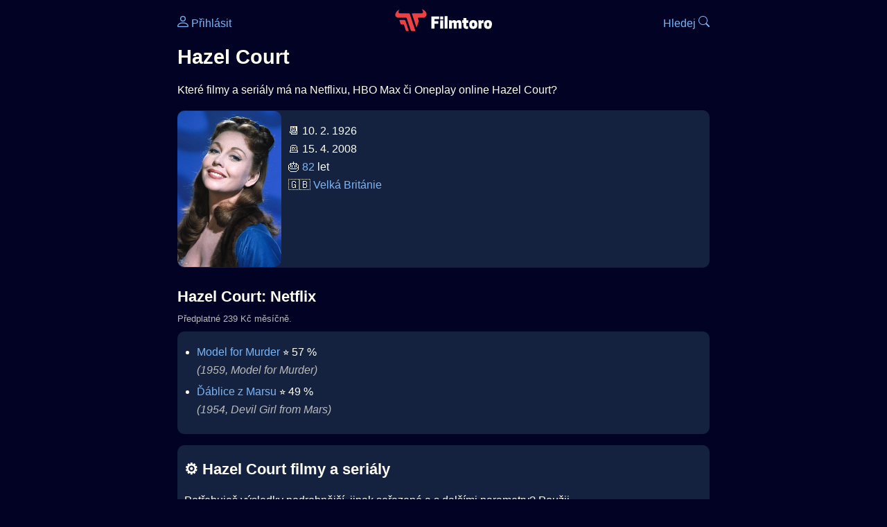

--- FILE ---
content_type: text/html; Charset=utf-8
request_url: https://filmtoro.cz/osoba/hazel-court
body_size: 7880
content:
<!DOCTYPE html>
<html lang="cs">
<head>
	<title>Hazel Court ▶️ Netflix, HBO či Disney filmy a seriály</title>
	<meta name="Description" content="Které filmy a seriály má na Netflixu, HBO Max či Oneplay online Hazel Court?">
	<meta charset="UTF-8">
    <meta content="width=device-width, initial-scale=1" name="viewport">
    <meta http-equiv="X-UA-Compatible" content="IE=edge,chrome=1" />
	<meta name="robots" content="index,follow,max-snippet:-1">
	<meta property="og:title" content="Hazel Court ▶️ Netflix, HBO či Disney filmy a seriály">
	<meta property="og:image" content="">
	<meta property="og:description" content="Které filmy a seriály má na Netflixu, HBO Max či Oneplay online Hazel Court?">
	<meta property="og:url" content="https://filmtoro.cz/osoba/hazel-court">
	<meta name="twitter:card" content="summary_large_image">
	<meta name="twitter:title" content="Hazel Court ▶️ Netflix, HBO či Disney filmy a seriály">
	<meta name="twitter:description" content="Které filmy a seriály má na Netflixu, HBO Max či Oneplay online Hazel Court?">
	<meta name="twitter:image" content="">
	<meta name="twitter:site" content="@filmtorocz">
	<meta property="fb:app_id" content="1667003363532804">
	<meta name="google-site-verification" content="_muLufzs-jSzMM8FRjgrmXzhiWmul-qt-VDzKKRlGeI">
	<meta name="seznam-wmt" content="PiK1QwxixaTkmi6OIMRNWDsKCFwPYhjC" />
	<meta name="theme-color" content="#020324">
	<meta name="background-color" content="#020324">
	<meta name="mobile-web-app-capable" content="yes">
	<meta name="apple-mobile-web-app-status-bar-style" content="black-translucent">
	 
	<link rel="icon" href="https://filmtoro.cz/img/filmtoro/favicon.ico" type="image/x-icon">
	<link rel="shortcut icon" href="https://filmtoro.cz/img/filmtoro/favicon_64.ico">
	<link rel="apple-touch-icon" href="https://filmtoro.cz/img/filmtoro/filmtoro_invert_672.png">
	<link rel="manifest" href="/manifest.json?v=2">
	<link rel="canonical" href="https://filmtoro.cz/osoba/hazel-court">
	<link rel="alternate" type="application/rss+xml" title="Filmtoro RSS" href="https://filmtoro.cz/export/rss.asp" />
	<link rel="stylesheet" href="/css/dark.css?v=202601610">
	
</head>

<body>

<div class="layout">

<div class="left">
<div class="sky">
<ins class="adsbygoogle"
     style="display:block"
     data-ad-client="ca-pub-5935141666329574"
     data-ad-slot="6591630633"
     data-ad-format="auto"
     data-full-width-responsive="true"></ins>
<script>
     (adsbygoogle = window.adsbygoogle || []).push({});
</script>
</div>
</div>

<div class="center">

<div class="container">
	<div id="ssp-zone-262210" class="seznam seznam-mobil" label="szn-des-ad-top-leaderboard"></div>
</div>

<header>
	<div style="float:left;width:25%;padding-top:15px;">
		
			<a href="/prihlaseni"><svg xmlns="http://www.w3.org/2000/svg" width="16" height="16" fill="currentColor" viewBox="0 0 16 16" style="transform: scale(1.3333);"> <path d="M8 8a3 3 0 1 0 0-6 3 3 0 0 0 0 6m2-3a2 2 0 1 1-4 0 2 2 0 0 1 4 0m4 8c0 1-1 1-1 1H3s-1 0-1-1 1-4 6-4 6 3 6 4m-1-.004c-.001-.246-.154-.986-.832-1.664C11.516 10.68 10.289 10 8 10s-3.516.68-4.168 1.332c-.678.678-.83 1.418-.832 1.664z"/></svg>&nbsp;Přihlásit</a>
		
	</div>
	<div style="float:left;width:50%;padding-top:5px;text-align:center;">
		<a href="/"><img src="https://filmtoro.cz/img/filmtoro/filmtoro-logo-red.svg" alt="Filmtoro" title="Filmtoro" width="140" height="32" style="border: 0px;"></a>
	</div>
	<div style="float:left;width:25%;padding-top:15px;text-align:right;">
		<a href="/hledam-film">Hledej&nbsp;<svg xmlns="http://www.w3.org/2000/svg" width="16" height="16" fill="currentColor" viewBox="0 0 16 16"><path d="M11.742 10.344a6.5 6.5 0 1 0-1.397 1.398h-.001q.044.06.098.115l3.85 3.85a1 1 0 0 0 1.415-1.414l-3.85-3.85a1 1 0 0 0-.115-.1zM12 6.5a5.5 5.5 0 1 1-11 0 5.5 5.5 0 0 1 11 0"/></svg></a>
	</div>
	<br clear="all">
</header>

<main>

	
	<h1>Hazel Court</h1>
	
	<p>Které filmy a seriály má na Netflixu, HBO Max či Oneplay online Hazel Court?</p>
	<section>
		<img src="https://filmtoro.cz/img/name/hazel-court.jpg" alt="Hazel Court" style="float:left;width:150px;height:225px;margin-right:10px;margin-left:-10px;margin-bottom:0px;">
		<p>
		📆 10. 2. 1926<br>
		 🪦 15. 4. 2008<br>🎂 <a href="/osoba/herci-kterym-je-82-let">82</a> let<br>&#127468;&#127463;&nbsp;<a href="/osoba/herci-narozeni-v-zemi-velka-britanie">Velká Británie</a><br>
		</p>
		<br clear="all">
	</section>
	<hr>
	<h2 >Hazel Court: Netflix</h2><small class="muted" style="position:relative;top:-10px;">Předplatné 239 Kč měsíčně.</small><div class="keywords">Hazel Court Netflix Hazel Court Netflix filmy Hazel Court Netflix seriály</div>
		<section class="">
	
		<ul>
	<li>
	<figcaption>
	
	<a href="/film/model-for-murder">Model for Murder</a>
	 ⭐️&nbsp;57&nbsp;%&nbsp;

	<br>
	<i class="muted">(1959, Model for Murder)</i>
	</figcaption>
	</li><li>
	<figcaption>
	
	<a href="/film/dablice-z-marsu">Ďáblice z Marsu</a>
	 ⭐️&nbsp;49&nbsp;%&nbsp;

	<br>
	<i class="muted">(1954, Devil Girl from Mars)</i>
	</figcaption>
	</li>
		</ul>
		</section>
		<hr>
		
	<section>
		<h2>⚙️ Hazel Court filmy a seriály</h2>
		<p>Potřebuješ výsledky podrobnější, jinak seřazené a s dalšími parametry? Použij 
		<form action="/hledam-film" method="post">
		<input type="hidden" name="special" value="osoba">
		<input type="hidden" name="filtr" value="hazel-court">
		<input type="submit" name="advanced" value="Rozšířené hledání">
		</form>
		<br><br>
	</section>
	<script type="application/ld+json">
	{
	"@context": "https://schema.org",
	"@graph": [
		{
	  	"@type": "Person",
	  	"birthDate": "1926-02-10",
	  	"birthPlace": { "@type": "Place","name": "Warwickshire, England, UK"},
	  	"sameAs": ["https://www.imdb.com/name/nm0183764"],
	  	"image": "https://filmtoro.cz/img/name/hazel-court.jpg",
 		"url": "https://filmtoro.cz/osoba/hazel-court",
	  	"hasOccupation": {"@type": "Occupation","name": "Creator"},
	  	"name": "Hazel Court"
		},
		{
		"@context": "https://schema.org",
		"@type": "CollectionPage",
		"name": "Hazel Court ▶️ Netflix, HBO či Disney filmy a seriály",
		"description": "Které filmy a seriály má na Netflixu, HBO Max či Oneplay online Hazel Court?.",
		"url": "https://filmtoro.cz/osoba/hazel-court",
		"mainEntity": [
		{"@type": "Movie", "name": "Model for Murder", "url": "https://filmtoro.cz/film/model-for-murder"},
		{"@type": "Movie", "name": "Ďáblice z Marsu", "url": "https://filmtoro.cz/film/dablice-z-marsu"}
			]
		}
	]
	}
	</script>
	<div class="container">
	<div id="ssp-zone-262219" class="seznam" label="szn-des-ad-bottom-rectangle"></div>
	<div id="ssp-zone-262231" class="seznam" label="szn-mob-ad-bottom-rectangle"></div>
</div>

</main>

<footer class="text-center">
	<p>
	<a href="/">Úvod </a>&nbsp;·&nbsp;
	<a href="/filmy">Filmy</a>&nbsp;·&nbsp;
	<a href="/osoba">Herci</a>&nbsp;·&nbsp;
	<a href="/serie">Série</a>&nbsp;·&nbsp;
	<a href="/blog">Novinky</a>&nbsp;·&nbsp;
	<a href="/vod">Platformy</a>
	</p>
	<p>
	❤️ VOD a streaming © 2015-2026 <a href="/web">Filmtoro</a>
	</p>
</footer>

</div>

<div class="right">
	<div class="sky">
<ins class="adsbygoogle"
     style="display:block"
     data-ad-client="ca-pub-5935141666329574"
     data-ad-slot="5221604990"
     data-ad-format="auto"
     data-full-width-responsive="true"></ins>
<script>
     (adsbygoogle = window.adsbygoogle || []).push({});
</script>
</div>
</div>

</div>

</body>
</html>
<img height="1" width="1" style="display:none;" alt="TP pixel" title="TP pixel" src="https://toplist.cz/count.asp?id=1729418">
<script async src="https://www.googletagmanager.com/gtag/js?id=G-SDQEQ0SGMD"></script>
<script>
  window.dataLayer = window.dataLayer || [];
  function gtag(){dataLayer.push(arguments);}
  gtag('js', new Date());

  gtag('config', 'G-SDQEQ0SGMD');
</script>


		<script async src="https://pagead2.googlesyndication.com/pagead/js/adsbygoogle.js?client=ca-pub-5935141666329574" crossorigin="anonymous"></script>
	

--- FILE ---
content_type: text/html; charset=utf-8
request_url: https://www.google.com/recaptcha/api2/aframe
body_size: 265
content:
<!DOCTYPE HTML><html><head><meta http-equiv="content-type" content="text/html; charset=UTF-8"></head><body><script nonce="M10aBfjoW0g6tJSxOJJcxw">/** Anti-fraud and anti-abuse applications only. See google.com/recaptcha */ try{var clients={'sodar':'https://pagead2.googlesyndication.com/pagead/sodar?'};window.addEventListener("message",function(a){try{if(a.source===window.parent){var b=JSON.parse(a.data);var c=clients[b['id']];if(c){var d=document.createElement('img');d.src=c+b['params']+'&rc='+(localStorage.getItem("rc::a")?sessionStorage.getItem("rc::b"):"");window.document.body.appendChild(d);sessionStorage.setItem("rc::e",parseInt(sessionStorage.getItem("rc::e")||0)+1);localStorage.setItem("rc::h",'1768670605887');}}}catch(b){}});window.parent.postMessage("_grecaptcha_ready", "*");}catch(b){}</script></body></html>